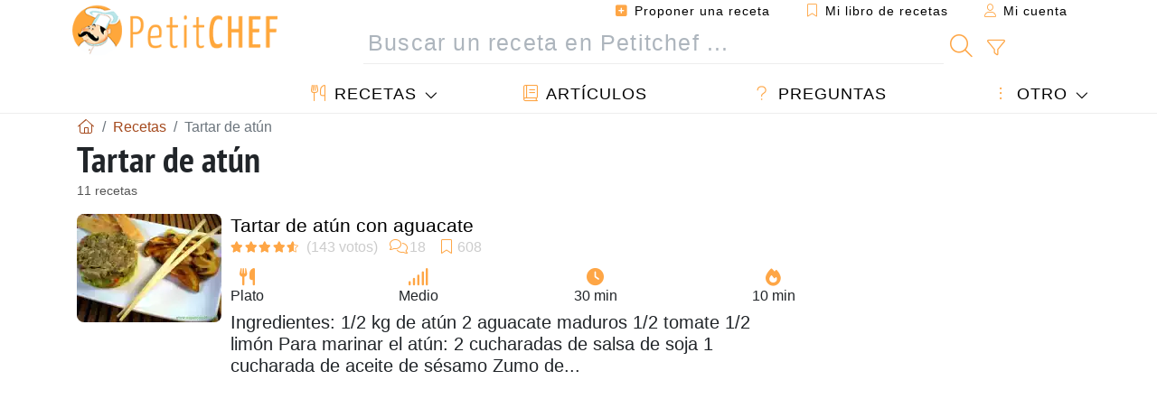

--- FILE ---
content_type: text/html; charset=UTF-8
request_url: https://www.petitchef.es/recetas/tartar-de-atun
body_size: 14866
content:
			
					
		
	
    
	
	<!doctype html><html lang="es"><head><meta charset="utf-8">

<link rel="preconnect" href="//googletagmanager.com">
<link rel="dns-prefetch" href="//googletagmanager.com">
<link rel="preconnect" href="//securepubads.g.doubleclick.net">
<link rel="dns-prefetch" href="//securepubads.g.doubleclick.net">
<link rel="preconnect" href="//imasdk.googleapis.com">
<link rel="dns-prefetch" href="//imasdk.googleapis.com">



<meta name="viewport" content="width=device-width, initial-scale=1">


<title>Tartar de atún - 11 recetas - Petitchef</title>
<meta name="description" content="Tartar de atún - las mejores recetas evaluadas y comentadas por los internautas. Tartar de atún Petitchef.">
<meta property="og:title" content="Tartar de atún - 11 recetas - Petitchef">
<meta property="og:description" content="Tartar de atún - las mejores recetas evaluadas y comentadas por los internautas. Tartar de atún Petitchef."><meta property="og:type" content="website">
<meta property="og:url" content="https://www.petitchef.es/recetas/tartar-de-atun">
<meta property="og:image" content="https://www.petitchef.es/imgupl/feed-data/lg-1513533.jpg"><meta property="og:locale" content="es_ES">

<meta property="fb:app_id" content="853643267016896">
<meta name="robots" content="index,follow, max-snippet:-1, max-image-preview:large, max-video-preview:-1">
<meta name="language" content="es">

<meta name="copyright" content="Copyright (c) Petitchef 2004-2026, All Rights Reserved">
<meta name="category" content="recetas">
<meta name="owner" content="MadeInWork">

<link rel="canonical" href="https://www.petitchef.es/recetas/tartar-de-atun">

<link rel="alternate" type="application/rss+xml" title="Petitchef: Las últimas recetas and  Latest articles" href="/upload_data/rss/es/global.rss"><link rel="manifest" href="/upload_data/manifest/manifest-es.json">

<meta name="msapplication-tap-highlight" content="no">	

<meta name="application-name" content="Petitchef">


<link rel="shortcut icon" type="image/x-icon" href="/favicon.ico">

<link rel="apple-touch-icon" sizes="180x180" href="/assets/images/shortcut-icon/apple-icon-180x180.png">
	
<meta name="msapplication-TileImage" content="/assets/images/shortcut-icon/ms-icon-144x144.png">
<meta name="msapplication-TileColor" content="#FFA73B">
	
<meta name="theme-color" content="#FFA73B">
	<meta name="dailymotion-domain-verification" content="dm6dildaws2je1pg4">

	<meta name="p:domain_verify" content="e3ba6ea8c626aedabbb3342da78a64bf">



<link rel="preload" as="style" href="https://fonts.googleapis.com/css2?family=PT+Sans+Narrow:wght@400;700&display=swap">
<style type="text/css">@font-face {font-family:PT Sans Narrow;font-style:normal;font-weight:400;src:url(/cf-fonts/s/pt-sans-narrow/5.0.19/cyrillic/400/normal.woff2);unicode-range:U+0301,U+0400-045F,U+0490-0491,U+04B0-04B1,U+2116;font-display:swap;}@font-face {font-family:PT Sans Narrow;font-style:normal;font-weight:400;src:url(/cf-fonts/s/pt-sans-narrow/5.0.19/latin/400/normal.woff2);unicode-range:U+0000-00FF,U+0131,U+0152-0153,U+02BB-02BC,U+02C6,U+02DA,U+02DC,U+0304,U+0308,U+0329,U+2000-206F,U+2074,U+20AC,U+2122,U+2191,U+2193,U+2212,U+2215,U+FEFF,U+FFFD;font-display:swap;}@font-face {font-family:PT Sans Narrow;font-style:normal;font-weight:400;src:url(/cf-fonts/s/pt-sans-narrow/5.0.19/latin-ext/400/normal.woff2);unicode-range:U+0100-02AF,U+0304,U+0308,U+0329,U+1E00-1E9F,U+1EF2-1EFF,U+2020,U+20A0-20AB,U+20AD-20CF,U+2113,U+2C60-2C7F,U+A720-A7FF;font-display:swap;}@font-face {font-family:PT Sans Narrow;font-style:normal;font-weight:400;src:url(/cf-fonts/s/pt-sans-narrow/5.0.19/cyrillic-ext/400/normal.woff2);unicode-range:U+0460-052F,U+1C80-1C88,U+20B4,U+2DE0-2DFF,U+A640-A69F,U+FE2E-FE2F;font-display:swap;}@font-face {font-family:PT Sans Narrow;font-style:normal;font-weight:700;src:url(/cf-fonts/s/pt-sans-narrow/5.0.19/latin/700/normal.woff2);unicode-range:U+0000-00FF,U+0131,U+0152-0153,U+02BB-02BC,U+02C6,U+02DA,U+02DC,U+0304,U+0308,U+0329,U+2000-206F,U+2074,U+20AC,U+2122,U+2191,U+2193,U+2212,U+2215,U+FEFF,U+FFFD;font-display:swap;}@font-face {font-family:PT Sans Narrow;font-style:normal;font-weight:700;src:url(/cf-fonts/s/pt-sans-narrow/5.0.19/cyrillic/700/normal.woff2);unicode-range:U+0301,U+0400-045F,U+0490-0491,U+04B0-04B1,U+2116;font-display:swap;}@font-face {font-family:PT Sans Narrow;font-style:normal;font-weight:700;src:url(/cf-fonts/s/pt-sans-narrow/5.0.19/cyrillic-ext/700/normal.woff2);unicode-range:U+0460-052F,U+1C80-1C88,U+20B4,U+2DE0-2DFF,U+A640-A69F,U+FE2E-FE2F;font-display:swap;}@font-face {font-family:PT Sans Narrow;font-style:normal;font-weight:700;src:url(/cf-fonts/s/pt-sans-narrow/5.0.19/latin-ext/700/normal.woff2);unicode-range:U+0100-02AF,U+0304,U+0308,U+0329,U+1E00-1E9F,U+1EF2-1EFF,U+2020,U+20A0-20AB,U+20AD-20CF,U+2113,U+2C60-2C7F,U+A720-A7FF;font-display:swap;}</style>




<link rel="preload" as="style" href="/assets/dist/css/mobile2/recipe-list.1768574323.css"><link rel="stylesheet" href="/assets/dist/css/mobile2/recipe-list.1768574323.css"><link rel="stylesheet" media="screen and (min-width:902px)" href="/assets/dist/css/mobile2/css-lg-device-sb.1768574323.css">									<script type="3d4f52c2a3797c5aae5f3d5a-text/javascript">function load_ga() {const script = document.createElement('script');script.src = 'https://www.googletagmanager.com/gtag/js?id=G-H3MYJN3HQS';script.async = true;script.type = 'text/javascript';document.body.appendChild(script);window.dataLayer = window.dataLayer || [];function gtag(){ dataLayer.push(arguments); }gtag('js', new Date());gtag('config', 'G-H3MYJN3HQS');}</script>
<script type="application/ld+json">
{ 
	"@context": "https://schema.org", 
	"@graph": [ 
		{ 
			"@type": "Organization", 
			"@id": "https://www.petitchef.es/#organization", 
			"name": "Petitchef", 
			"url": "https://www.petitchef.es/", 
			"logo": { 
				"@type": "ImageObject", 
				"inLanguage": "es", 
				"@id": "https://www.petitchef.es/#/schema/logo/image/", 
				"url": "https://www.petitchef.es/assets/images/logo.png", 
				"contentUrl": "https://www.petitchef.es/assets/images/logo.png", 
				"width": 256, 
				"height": 256, 
				"caption": "Petitchef" 
			}, 
			"image": { 
				"@id": "https://www.petitchef.es/#/schema/logo/image/" 
			}, 
			"brand": "Petitchef", 
			"publishingPrinciples": "https://www.petitchef.es/privacy", 
			"sameAs": [ 
				"https://www.facebook.com/pages/Petitchefes/131494790200601",  
				"https://twitter.com/petitchefes",  
				"https://www.youtube.com/channel/UCwFb9Ta7Fr6MpyP3LU8DsVQ",  
				"https://www.pinterest.fr/petitchefes/",  
				"https://www.instagram.com/petitchef_espana/" 
			], 
			"address": { 
				"@type": "PostalAddress", 
				"streetAddress": "18 chemin Bel Air", 
				"addressLocality": "Bègles", 
				"addressRegion": "FR", 
				"postalCode": "33130", 
				"addressCountry": "FR" 
			} 
		}, 
		{ 
			"@type": "WebSite", 
			"@id": "https://www.petitchef.es/#website", 
			"url": "https://www.petitchef.es/", 
			"name": "Petitchef", 
			"description": "Petitchef te ofrece recetas nuevas cada d\u00eda. Recetas para todos los gustos. Explicadas paso a paso, con fotos y v\u00eddeo. Un men\u00fa propuesto para cada d\u00eda.", 
			"publisher": { 
				"@id": "https://www.petitchef.es/#organization" 
			}, 
			"potentialAction": [ 
				{ 
					"@type": "SearchAction", 
					"target": { 
						"@type": "EntryPoint", 
						"urlTemplate": "https://www.petitchef.es/?obj=feed&action=list&q={q}" 
					}, 
					"query-input": { 
						"@type": "PropertyValueSpecification", 
						"valueRequired": true, 
						"valueName": "q" 
					} 
				} 
			], 
			"inLanguage": "es" 
		}, 
		{ 
			"@type": "WebPage", 
			"url": "https://www.petitchef.es/recetas/tartar-de-atun", 
			"name": "Tartar de at\u00fan - 11 recetas - Petitchef", 
			"mainEntity": { 
				"@id": "https://www.petitchef.es/recetas/tartar-de-atun#itemlist" 
			}, 
			"headline": "Tartar de at\u00fan - 11 recetas - Petitchef", 
			"description": "Tartar de at\u00fan - las mejores recetas evaluadas y comentadas por los internautas. Tartar de at\u00fan Petitchef.", 
			"publisher": { 
				"@id": "https://www.petitchef.es/#organization" 
			}, 
			"inLanguage": "es", 
			"isPartOf": { 
				"@id": "https://www.petitchef.es/#website" 
			}, 
			"about": { 
				"@id": "https://www.petitchef.es/#organization" 
			}, 
			"primaryImageOfPage": { 
				"@id": "https://www.petitchef.es/#primaryimage" 
			}, 
			"image": { 
				"@id": "https://www.petitchef.es/#primaryimage" 
			}, 
			"breadcrumb": { 
				"@id": "https://www.petitchef.es/recetas/tartar-de-atun#breadcrumb" 
			} 
		}, 
		{ 
			"@type": "ImageObject", 
			"inLanguage": "es", 
			"@id": "https://www.petitchef.es/#primaryimage", 
			"url": "https://www.petitchef.es/imgupl/feed-data/lg-1513533.jpg", 
			"contentUrl": "https://www.petitchef.es/imgupl/feed-data/lg-1513533.jpg", 
			"caption": "Tartar de at\u00fan - 11 recetas - Petitchef" 
		},  
		{ 
			"@type": "BreadcrumbList", 
			"@id": "https://www.petitchef.es/recetas/tartar-de-atun#breadcrumb", 
			"itemListElement": [
				{ 
					"@type": "ListItem",
					"position": 1,
					"name": "Inicio - Petitchef",
					"item": "https://www.petitchef.es/"
				},
				{ 
					"@type": "ListItem",
					"position": 2,
					"name": "Recetas",
					"item": "https://www.petitchef.es/recetas"
				},
				{ 
					"@type": "ListItem",
					"position": 3,
					"name": "Tartar de at\u00fan"
				}
			]
		}
	] 
} 
</script>
<script type="application/ld+json">{
	"@context": "https://schema.org", 
	"@type": ["ItemList","CollectionPage"], 
	"@id": "https://www.petitchef.es/recetas/tartar-de-atun#itemlist", 
	"url": "https://www.petitchef.es/recetas/tartar-de-atun", 
	"name": "Tartar de at\u00fan - 11 recetas - Petitchef", 
	"description": "Tartar de at\u00fan - las mejores recetas evaluadas y comentadas por los internautas. Tartar de at\u00fan Petitchef.", 
	"itemListElement": [ 
		{ 
			"@type": "ListItem", 
			"position": 1, 
			"item": { 
				"@type": "Recipe", 
				"@id": "https://www.petitchef.es/recetas/plato/tartar-de-atun-con-aguacate-fid-1513533#recipe", 
				"url": "https://www.petitchef.es/recetas/plato/tartar-de-atun-con-aguacate-fid-1513533", 
				"name": "Tartar de at\u00fan con aguacate", 
				"image": "https://www.petitchef.es/imgupl/feed-data/1513533.webp", 
				"aggregateRating": { 
					"@type": "AggregateRating", 
					"ratingValue": "4.3", 
					"bestRating": "5", 
					"ratingCount": "143", 
					"reviewCount": "18"
				}
			}
		}, 
		{ 
			"@type": "ListItem", 
			"position": 2, 
			"item": { 
				"@type": "Recipe", 
				"@id": "https://www.petitchef.es/recetas/entrante/tartar-de-atun-fid-1292993#recipe", 
				"url": "https://www.petitchef.es/recetas/entrante/tartar-de-atun-fid-1292993", 
				"name": "Tartar de at\u00fan", 
				"image": "https://www.petitchef.es/imgupl/feed-data/1292993.webp", 
				"aggregateRating": { 
					"@type": "AggregateRating", 
					"ratingValue": "4.3", 
					"bestRating": "5", 
					"ratingCount": "88", 
					"reviewCount": "14"
				}
			}
		}, 
		{ 
			"@type": "ListItem", 
			"position": 3, 
			"item": { 
				"@type": "Recipe", 
				"@id": "https://www.petitchef.es/recetas/entrante/tartar-de-solomillo-de-atun-y-sesamo-fid-1521673#recipe", 
				"url": "https://www.petitchef.es/recetas/entrante/tartar-de-solomillo-de-atun-y-sesamo-fid-1521673", 
				"name": "Tartar de solomillo de at\u00fan y s\u00e9samo.", 
				"image": "https://www.petitchef.es/imgupl/feed-data/1521673.webp", 
				"aggregateRating": { 
					"@type": "AggregateRating", 
					"ratingValue": "4.2", 
					"bestRating": "5", 
					"ratingCount": "62", 
					"reviewCount": "9"
				}
			}
		}, 
		{ 
			"@type": "ListItem", 
			"position": 4, 
			"item": { 
				"@type": "Recipe", 
				"@id": "https://www.petitchef.es/recetas/entrante/tartar-de-atun-a-la-eric-ripert-fid-855372#recipe", 
				"url": "https://www.petitchef.es/recetas/entrante/tartar-de-atun-a-la-eric-ripert-fid-855372", 
				"name": "Tartar de at\u00fan a la eric ripert", 
				"image": "https://www.petitchef.es/imgupl/feed-data/855372.webp", 
				"aggregateRating": { 
					"@type": "AggregateRating", 
					"ratingValue": "4.5", 
					"bestRating": "5", 
					"ratingCount": "46", 
					"reviewCount": "5"
				}
			}
		}, 
		{ 
			"@type": "ListItem", 
			"position": 5, 
			"item": { 
				"@type": "Recipe", 
				"@id": "https://www.petitchef.es/recetas/entrante/tartar-de-atun-fid-1339812#recipe", 
				"url": "https://www.petitchef.es/recetas/entrante/tartar-de-atun-fid-1339812", 
				"name": "Tartar de at\u00fan", 
				"image": "https://www.petitchef.es/imgupl/feed-data/1339812.webp", 
				"aggregateRating": { 
					"@type": "AggregateRating", 
					"ratingValue": "4.1", 
					"bestRating": "5", 
					"ratingCount": "15", 
					"reviewCount": "1"
				}
			}
		}, 
		{ 
			"@type": "ListItem", 
			"position": 6, 
			"item": { 
				"@type": "Recipe", 
				"@id": "https://www.petitchef.es/recetas/plato/tartar-de-atun-asiatico-fid-352259#recipe", 
				"url": "https://www.petitchef.es/recetas/plato/tartar-de-atun-asiatico-fid-352259", 
				"name": "Tartar de at\u00fan asi\u00e1tico", 
				"image": "https://www.petitchef.es/imgupl/feed-data/352259.webp", 
				"aggregateRating": { 
					"@type": "AggregateRating", 
					"ratingValue": "4.3", 
					"bestRating": "5", 
					"ratingCount": "7"
				}
			}
		}, 
		{ 
			"@type": "ListItem", 
			"position": 7, 
			"item": { 
				"@type": "Recipe", 
				"@id": "https://www.petitchef.es/recetas/plato/tartar-de-atun-y-yogur-de-aguacate-fid-1016005#recipe", 
				"url": "https://www.petitchef.es/recetas/plato/tartar-de-atun-y-yogur-de-aguacate-fid-1016005", 
				"name": "Tartar de atun y yogur de aguacate", 
				"image": "https://www.petitchef.es/imgupl/feed-data/1016005.webp", 
				"aggregateRating": { 
					"@type": "AggregateRating", 
					"ratingValue": "4.3", 
					"bestRating": "5", 
					"ratingCount": "4", 
					"reviewCount": "1"
				}
			}
		}, 
		{ 
			"@type": "ListItem", 
			"position": 8, 
			"item": { 
				"@type": "Recipe", 
				"@id": "https://www.petitchef.es/recetas/plato/tataki-tartar-y-sashimi-de-atun-rojo-fid-1565230#recipe", 
				"url": "https://www.petitchef.es/recetas/plato/tataki-tartar-y-sashimi-de-atun-rojo-fid-1565230", 
				"name": "Tataki, tartar y sashimi de at\u00fan rojo", 
				"image": "https://www.petitchef.es/imgupl/feed-data/1565230.webp", 
				"aggregateRating": { 
					"@type": "AggregateRating", 
					"ratingValue": "5", 
					"bestRating": "5", 
					"ratingCount": "1"
				}
			}
		}, 
		{ 
			"@type": "ListItem", 
			"position": 9, 
			"item": { 
				"@type": "Recipe", 
				"@id": "https://www.petitchef.es/recetas/entrante/tartar-de-tomates-a-la-espuma-de-atun-fid-1020650#recipe", 
				"url": "https://www.petitchef.es/recetas/entrante/tartar-de-tomates-a-la-espuma-de-atun-fid-1020650", 
				"name": "Tartar de tomates a la espuma de atun", 
				"image": "https://www.petitchef.es/imgupl/feed-data/1020650.webp", 
				"aggregateRating": { 
					"@type": "AggregateRating", 
					"ratingValue": "3.8", 
					"bestRating": "5", 
					"ratingCount": "4", 
					"reviewCount": "1"
				}
			}
		}, 
		{ 
			"@type": "ListItem", 
			"position": 10, 
			"item": { 
				"@type": "Recipe", 
				"@id": "https://www.petitchef.es/recetas/plato/tartar-de-atun-rojo-con-reduccion-de-arandanos-fid-1189726#recipe", 
				"url": "https://www.petitchef.es/recetas/plato/tartar-de-atun-rojo-con-reduccion-de-arandanos-fid-1189726", 
				"name": "Tartar de at\u00fan rojo con reducci\u00f3n de ar\u00e1ndanos", 
				"image": "https://www.petitchef.es/imgupl/feed-data/1189726.webp", 
				"aggregateRating": { 
					"@type": "AggregateRating", 
					"ratingValue": "4", 
					"bestRating": "5", 
					"ratingCount": "3"
				}
			}
		}, 
		{ 
			"@type": "ListItem", 
			"position": 11, 
			"item": { 
				"@type": "Recipe", 
				"@id": "https://www.petitchef.es/recetas/entrante/tartar-de-atun-picante-fid-1509753#recipe", 
				"url": "https://www.petitchef.es/recetas/entrante/tartar-de-atun-picante-fid-1509753", 
				"name": "Tartar de at\u00fan picante", 
				"image": "https://www.petitchef.es/imgupl/feed-data/1509753.webp", 
				"aggregateRating": { 
					"@type": "AggregateRating", 
					"ratingValue": "3", 
					"bestRating": "5", 
					"ratingCount": "3"
				}
			}
		}
	]
}</script>
				</head>    	<body>
	    
        					

	

<header id="header-menu" class="fixed-top">
	
	<nav class="container navbar navbar-expand-lg">
	            
				
		<a class="navbar-brand" href="/">			
							<img loading="lazy" src="/assets/images/mobile2/logo-petitchef.png" width="136" height="36" alt="Petitchef">
					</a>
		
		<button class="navbar-toggler link-dynamic" data-obj="fav" data-action="fav_recipe_list" aria-expanded="false" title="Mi libro de recetas">
			<i class="fal fa-bookmark" aria-hidden="true"></i>
		</button>
		
					<button class="navbar-toggler link-dynamic" type="button" aria-expanded="false" aria-label="Mi cuenta" title="Mi cuenta">
				<i class="fal fa-user" aria-hidden="true"></i>
			</button>
				
		<button class="navbar-toggler nbt-btn-search" type="button" data-toggle="collapse" data-target="#navbar-search" aria-controls="navbar-search" aria-expanded="false" aria-label="Toggle Search">
			<i class="fal fa-magnifying-glass fa-fw" aria-hidden="true"></i>
		</button>
				
		<button class="navbar-toggler collapsed" type="button" data-toggle="collapse" data-target="#navbar-menu" aria-controls="navbar-menu" aria-expanded="false" aria-label="Toggle navigation">				
			<span class="icon-bar top-bar"></span>
			<span class="icon-bar middle-bar"></span>
			<span class="icon-bar bottom-bar"></span>
		</button>
				
				
				
				<div class="wrapper-navbar-nav">
			<div class="">
					<div class="collapse navbar-collapse" id="navbar-member">
		<ul class="navbar-nav ml-auto">
							<li class="site-mode-recipe-switch">
										</li>
														<li class="nav-item dropdown disabled">
					<a class="nav-link link-dynamic" data-obj="myaccount_recipe" data-action="form" href="#" ><i class="fas fa-square-plus" aria-hidden="true"></i> Proponer una receta</a>
				</li>
				
								<li class="nav-item dropdown disabled">
					<a class="nav-link link-dynamic" data-obj="fav" data-action="fav_recipe_list" href="#"><i class="fal fa-bookmark"></i> Mi libro de recetas <span class="count-fav-recipe d-none">0</span></a>
				</li>
						
										<li class="nav-item dropdown disabled">
					<a class="nav-link link-dynamic" href="#"><i class="fal fa-user"></i> Mi cuenta</a>
				</li>
									</ul>
	</div>													<div class="collapse navbar-collapse" id="navbar-search">		
		<form action="/index.php" role="search">
						<input type="hidden" name="obj" value="feed">
			<input type="hidden" name="action" value="list">
			<input type="hidden" name="tracker" value="mobile-navbar">
						
			<div class="input-group input-group-lg nbs-main-btns">
				<input type="text" name="q" value="" class="form-control" placeholder="Buscar un receta en Petitchef ..." aria-label="Buscar un receta en Petitchef ..." aria-describedby="nbs-btn-submit">				
				<div class="input-group-append">
					<button class="btn btn-submit" type="submit" id="nbs-btn-submit" aria-label="Buscar un receta en Petitchef"><i class="fal fa-magnifying-glass fa-fw" aria-hidden="true"></i></button>
				</div>
									<div class="input-group-append">
						<a class="btn btn-advsearch link-dynamic" data-obj="feed" data-action="advanced_search" href="#" title="Búsqueda avanzada"><i class="fal fa-filter fa-fw" aria-hidden="true"></i></a>
					</div>
							</div>
			
						
		</form>
	</div>					
							</div>
								<div class="collapse navbar-collapse" id="navbar-menu">
		<ul class="navbar-nav">
						<li class="nav-item dropdown mega-dropdown-menu">
								<a class="nav-link dropdown-toggle" href="/recetas" id="dropdown-recipes" data-toggle="dropdown" aria-haspopup="true" aria-expanded="false"><i class="fal fa-utensils fa-fw" aria-hidden="true"></i> Recetas</a>				
				<div class="dropdown-menu" aria-labelledby="dropdown-recipes">
					
					<div class="row mx-0">
						<div class="col-12 col-lg border border-left-0 border-top-0 border-bottom-0">
							<ul class="mega-menu-item">
								<li class="ddm-header"><i class="fal fa-fork fa-fw" aria-hidden="true"></i> <a href="/recetas">Recetas</a></li>
								<li><i class="fal fa-plus fa-fw" aria-hidden="true"></i> <a class="link-dynamic" data-obj="myaccount_recipe" data-action="form" href="#">Proponer una receta</a></li>
                                <li><div class="dropdown-divider"></div></li>
                                <li class="i-angle"><a href="/las-ultimas-recetas">Las últimas recetas</a></li>
								<li class="i-angle"><a href="/los-mas-valorados">Los más valorados</a></li>
								<li class="i-angle"><a href="/los-mas-buscados">Los más buscados</a></li>
								<li><div class="dropdown-divider"></div></li>
								<li><i class="fal fa-refrigerator fa-fw" aria-hidden="true"></i> <a href="/recetas-de-frigorifico">Recetas de frigorífico</a></li>
																	<li><i class="fal fa-video fa-fw" aria-hidden="true"></i> <a href="/recetas-de-video">Recetas de vídeo</a></li>
																<li><i class="fal fa-star fa-fw" aria-hidden="true"></i> <a href="/calificar-recetas">Puntúe esta receta</a></li>
								<li><i class="fal fa-face-smile fa-fw" aria-hidden="true"></i> <a href="/mmm-puag">Mmm!... o Puag!</a></li>
								<li><div class="dropdown-divider"></div></li>
							</ul>
						</div>
						<div class="col-12 col-lg border border-left-0 border-top-0 border-bottom-0">							
							<ul class="mega-menu-item">
								<li class="ddm-header"><i class="fal fa-spoon fa-fw" aria-hidden="true"></i> Recetas por tipo</li>
																	<li><i class="fal fa-pretzel fa-fw"></i> <a href="/recetas/aperitivo">Aperitivo</a></li>
																	<li><i class="fal fa-salad fa-fw"></i> <a href="/recetas/entrante">Entrante</a></li>
																	<li><i class="fal fa-turkey fa-fw"></i> <a href="/recetas/plato">Plato</a></li>
																	<li><i class="fal fa-cake-slice fa-fw"></i> <a href="/recetas/postre">Postre</a></li>
																	<li><i class="fal fa-popcorn fa-fw"></i> <a href="/recetas/merienda">Merienda</a></li>
																	<li><i class="fal fa-wine-bottle fa-fw"></i> <a href="/recetas/bebida">Bebida</a></li>
																	<li><i class="fal fa-french-fries fa-fw"></i> <a href="/recetas/acompanamiento">Acompañamiento</a></li>
																	<li><i class="fal fa-plate-utensils fa-fw"></i> <a href="/recetas/otro">Otro</a></li>
																<li><div class="dropdown-divider"></div></li>
								<li><i class="fal fa-sun fa-fw" aria-hidden="true"></i> <a href="/recetas/recetas-de-temporada">Recetas de temporada</a></li>								
							</ul>
						</div>
						<div class="col-12 col-lg border border-left-0 border-top-0 border-bottom-0">
							<ul class="mega-menu-item">
								<li class="ddm-header"><i class="fal fa-plate-utensils fa-fw" aria-hidden="true"></i> Menús</li>
								<li class="i-angle"><a href="/menu-del-dia">Menú del día</a></li>
								<li class="i-angle"><a href="/menus-antiguos">Menús archivados</a></li>
														
							</ul>
							<div class="dropdown-divider"></div>
															<div class="font-weight-bold mb-3"><i class="fal fa-utensils fa-fw" aria-hidden="true"></i> <a href="/silo">Colecciones de recetas</a></div>                                
													</div>						
					</div>
					
									</div>
			</li>
						<li class="nav-item dropdown">
				<a class="nav-link" href="/articulos"><i class="fal fa-book fa-fw" aria-hidden="true"></i> Artículos</a>
			</li>
									<li class="nav-item dropdown">
				<a class="nav-link" href="/qa"><i class="fal fa-question fa-fw" aria-hidden="true"></i> Preguntas</a>
			</li>
									<li class="nav-item dropdown">
								<a class="nav-link dropdown-toggle" href="#" id="dropdown-others" data-toggle="dropdown" aria-haspopup="true" aria-expanded="false"><i class="fal fa-ellipsis-vertical fa-fw" aria-hidden="true"></i> Otro</a>
				<div class="dropdown-menu" aria-labelledby="dropdown-others">
																					<a class="dropdown-item" href="/poll/en-enero-que-priorizas-mas-al-cocinar-en-casa-pid-956"><i class="fal fa-chart-area fa-fw" aria-hidden="true"></i> Pregunta del momento</a>									
					                    															 
										<a class="dropdown-item" href="/nutrition-calc"><i class="fal fa-calculator fa-fw" aria-hidden="true"></i> Calculadora nutricional</a>
					<a class="dropdown-item" href="/convertidor-de-unidades-de-coccion"><i class="fal fa-scale-balanced fa-fw" aria-hidden="true"></i> Convertidor de unidades de cocción</a>					
					<a class="dropdown-item" href="/contact"><i class="fal fa-envelope fa-fw" aria-hidden="true"></i> Contáctenos</a>
				</div>
			</li>
		</ul>		
	</div>					</div>
		
			</nav>
		</header>		        
							
		
		<div id="page" class="container">
										<nav class="breadcrumb-scroll" aria-label="breadcrumb"><ol itemscope itemtype="https://schema.org/BreadcrumbList" class="breadcrumb flex-row"><li itemprop="itemListElement" itemscope itemtype="https://schema.org/ListItem" class="breadcrumb-item"><a itemprop="item" itemtype="https://schema.org/Thing" href="https://www.petitchef.es/" title="Inicio - Petitchef"><span itemprop="name" class="fal fa-house fa-fw" aria-hidden="true"><i hidden>Inicio - Petitchef</i></span></a><meta itemprop="position" content="1"></li><li itemprop="itemListElement" itemscope itemtype="https://schema.org/ListItem" class="breadcrumb-item"><a itemprop="item" itemtype="https://schema.org/Thing" href="https://www.petitchef.es/recetas"><span itemprop="name">Recetas</span></a><meta itemprop="position" content="2"></li><li class="breadcrumb-item active" aria-current="page"><span>Tartar de atún</span></li></ol></nav>			            
                                                            
							<main id="page-main">
					
								
									
						
			
		
			        
			<h1 class="title animated fadeInDown">
							Tartar de atún				
					</h1>
		<div class="under-title">11 recetas</div>		
		
				
				
		
				           
			            
						
					
							
									        <section class="line-list ll-recipes" aria-label="Tartar de atún">
                    <article class="item"><img class="i-photo" fetchpriority="high" src="/imgupl/feed-data/1513533.webp" alt="Receta Tartar de atún con aguacate" srcset="/imgupl/feed-data/1513533.webp 160w, /imgupl/feed-data/md-1513533.webp 680w" sizes="(min-width: 576px) 160px, 100%"><div class="i-data"><h2 class="i-title"><a class="stretched-link" href="https://www.petitchef.es/recetas/plato/tartar-de-atun-con-aguacate-fid-1513533">Tartar de atún con aguacate</a></h2><span class="i-stats"><span data-content=" (143 votos)" title="4/143 votos"><i class="note-fa n45" aria-hidden="true"></i></span><span data-content="18" title="18 comentarios"><i class="fal fa-comments fa-fw" aria-hidden="true"></i></span><span data-content="608" title="608 favoritos"><i class="fal fa-bookmark fa-fw" aria-hidden="true"></i></span></span><div class="i-prop"><span title="Tipo de receta: Plato"><i class="fas fa-utensils fa-fw" aria-hidden="true"></i> Plato</span><span title="Dificultad: Medio"><i class="fas fa-signal fa-fw" aria-hidden="true"></i> Medio</span><span title="Preparación: 30 min"><i class="fas fa-clock fa-fw" aria-hidden="true"></i> 30 min</span><span title="Cocción: 10 min"><i class="fas fa-fire fa-fw" aria-hidden="true"></i> 10 min</span></div><div class="i-text"><span>Ingredientes</span>: 1/2 kg de atún 2 aguacate maduros 1/2 tomate 1/2 limón Para marinar el atún: 2 cucharadas de salsa de soja 1 cucharada de aceite de sésamo Zumo de...</div></div></article>
            					
                                    <aside class="item-aux" role="complementary" aria-label="Advertisement">
                         			<div id="div-gpt-ad-PC_mobile_336x280_1-0" style="min-width:336px;min-height:300px; display: flex; align-items: center; justify-content: center; text-align:center; "></div>
                    </aside>
                            
            
                                    	
                    <article class="item"><img class="i-photo" loading="lazy" src="/imgupl/feed-data/1292993.webp" alt="Receta Tartar de atún" srcset="/imgupl/feed-data/1292993.webp 160w, /imgupl/feed-data/md-1292993.webp 680w" sizes="(min-width: 576px) 160px, 100%"><div class="i-data"><h2 class="i-title"><a class="stretched-link" href="https://www.petitchef.es/recetas/entrante/tartar-de-atun-fid-1292993">Tartar de atún</a></h2><span class="i-stats"><span data-content=" (88 votos)" title="4/88 votos"><i class="note-fa n45" aria-hidden="true"></i></span><span data-content="14" title="14 comentarios"><i class="fal fa-comments fa-fw" aria-hidden="true"></i></span><span data-content="447" title="447 favoritos"><i class="fal fa-bookmark fa-fw" aria-hidden="true"></i></span></span><div class="i-prop"><span title="Tipo de receta: Entrante"><i class="fas fa-utensils fa-fw" aria-hidden="true"></i> Entrante</span><span title="Dificultad: Fácil"><i class="fas fa-signal fa-fw" aria-hidden="true"></i> Fácil</span><span class="totalTime" title="Listos en: 30 min"><i class="fas fa-clock fa-fw" aria-hidden="true"></i> 30 min</span><span title="Calorías: 394 kcal / 1 porción"><i class="fas fa-scale-balanced fa-fw" aria-hidden="true"></i> 394 kcal</span></div><div class="i-text"><span>Ingredientes</span>:  600 g de rodajas de atún fresco 150 g de tomates 25 g de alcaparras 2 pepinillos en vinagre 30 g de aceitunas negras 1 huevo duro 1 cebolla de...</div></div></article>
            					
                            
            
                                    	
                    <article class="item"><img class="i-photo" loading="lazy" src="/imgupl/feed-data/1521673.webp" alt="Receta Tartar de solomillo de atún y sésamo." srcset="/imgupl/feed-data/1521673.webp 160w, /imgupl/feed-data/md-1521673.webp 680w" sizes="(min-width: 576px) 160px, 100%"><div class="i-data"><h2 class="i-title"><a class="stretched-link" href="https://www.petitchef.es/recetas/entrante/tartar-de-solomillo-de-atun-y-sesamo-fid-1521673">Tartar de solomillo de atún y sésamo.</a></h2><span class="i-stats"><span data-content=" (62 votos)" title="4/62 votos"><i class="note-fa n40" aria-hidden="true"></i></span><span data-content="9" title="9 comentarios"><i class="fal fa-comments fa-fw" aria-hidden="true"></i></span><span data-content="267" title="267 favoritos"><i class="fal fa-bookmark fa-fw" aria-hidden="true"></i></span></span><div class="i-prop"><span title="Tipo de receta: Entrante"><i class="fas fa-utensils fa-fw" aria-hidden="true"></i> Entrante</span><span title="Dificultad: Fácil"><i class="fas fa-signal fa-fw" aria-hidden="true"></i> Fácil</span><span class="totalTime" title="Listos en: 25 min"><i class="fas fa-clock fa-fw" aria-hidden="true"></i> 25 min</span><span title="Calorías: 460 kcal / 1 porción"><i class="fas fa-scale-balanced fa-fw" aria-hidden="true"></i> 460 kcal</span></div><div class="i-text"><span>Ingredientes</span>: 400 gramos de solomillo de atún rojo sin espinas 1/2 cebolla morada 2 cucharadas de salsa de soja 1/2 limón 1 cucharada de aceite de oliva virgen...</div></div></article>
            					
                            
            
                                    	
                    <article class="item"><img class="i-photo" loading="lazy" src="/imgupl/feed-data/855372.webp" alt="Receta Tartar de atún a la eric ripert" srcset="/imgupl/feed-data/855372.webp 160w, /imgupl/feed-data/md-855372.webp 680w" sizes="(min-width: 576px) 160px, 100%"><div class="i-data"><h2 class="i-title"><a class="stretched-link" href="https://www.petitchef.es/recetas/entrante/tartar-de-atun-a-la-eric-ripert-fid-855372">Tartar de atún a la eric ripert</a></h2><span class="i-stats"><span data-content=" (46 votos)" title="4/46 votos"><i class="note-fa n45" aria-hidden="true"></i></span><span data-content="5" title="5 comentarios"><i class="fal fa-comments fa-fw" aria-hidden="true"></i></span><span data-content="20" title="20 favoritos"><i class="fal fa-bookmark fa-fw" aria-hidden="true"></i></span></span><div class="i-prop"><span title="Tipo de receta: Entrante"><i class="fas fa-utensils fa-fw" aria-hidden="true"></i> Entrante</span><span title="Dificultad: Fácil"><i class="fas fa-signal fa-fw" aria-hidden="true"></i> Fácil</span><span title="Preparación: 25 min"><i class="fas fa-clock fa-fw" aria-hidden="true"></i> 25 min</span><span title="Cocción: 20 min"><i class="fas fa-fire fa-fw" aria-hidden="true"></i> 20 min</span></div><div class="i-text"><span>Ingredientes</span>:  Vinagreta 2 cucharaditas de mostaza de Dijon 1 cucharadita de sal marina Pimienta blanca molida al gusto 1/4 taza de vinagre de jerez 1/3 taza de...</div></div></article>
            					
                                    <aside class="item-aux" role="complementary" aria-label="Advertisement">
                         			<div id="div-gpt-ad-PC_mobile_336x280_2-0" style="min-width:336px;min-height:300px; display: flex; align-items: center; justify-content: center; text-align:center; "></div>
                    </aside>
                            
            
                                    	
                    <article class="item"><img class="i-photo" loading="lazy" src="/imgupl/feed-data/1339812.webp" alt="Receta Tartar de atún" srcset="/imgupl/feed-data/1339812.webp 160w, /imgupl/feed-data/md-1339812.webp 680w" sizes="(min-width: 576px) 160px, 100%"><div class="i-data"><h2 class="i-title"><a class="stretched-link" href="https://www.petitchef.es/recetas/entrante/tartar-de-atun-fid-1339812">Tartar de atún</a></h2><span class="i-stats"><span data-content=" (15 votos)" title="4/15 votos"><i class="note-fa n40" aria-hidden="true"></i></span><span data-content="1" title="1 comentario"><i class="fal fa-comments fa-fw" aria-hidden="true"></i></span><span data-content="24" title="24 favoritos"><i class="fal fa-bookmark fa-fw" aria-hidden="true"></i></span></span><div class="i-prop"><span title="Tipo de receta: Entrante"><i class="fas fa-utensils fa-fw" aria-hidden="true"></i> Entrante</span><span title="Dificultad: Fácil"><i class="fas fa-signal fa-fw" aria-hidden="true"></i> Fácil</span><span title="Preparación: 25 min"><i class="fas fa-clock fa-fw" aria-hidden="true"></i> 25 min</span><span title="Cocción: 20 min"><i class="fas fa-fire fa-fw" aria-hidden="true"></i> 20 min</span></div><div class="i-text"><span>Ingredientes</span>:  Una cortada de ventresca de atún un tomate de pera maduro pero firme 1/2 aguacate una cebolleta sal pimienta un poco de mostaza un poco de salsa...</div></div></article>
            					
                            
            
                                                        <aside class="item" aria-label="Article: En el supermercado: Descubre cómo elegir el mejor atún en conserva y evitar sorpresas desagradables">
                    <img class="i-photo" loading="lazy" src="/imgupl/article/sm-5478.jpg" width="160" height="120" alt="En el supermercado: Descubre cómo elegir el mejor atún en conserva y evitar sorpresas desagradables">
                    <div class="i-data">
                        <h2 class="i-title"><a class="stretched-link" href="https://www.petitchef.es/articulos/en-el-supermercado-descubre-como-elegir-el-mejor-atun-en-conserva-y-evitar-sorpresas-desagradables-aid-5478">En el supermercado: Descubre cómo elegir el mejor atún en conserva y evitar sorpresas desagradables</a></h2>
                        <span class="i-stats">
                            <span data-content=" (7 votos)" title="4/7 votos">
                                <i class="note-fa n40" aria-hidden="true"></i>					
                            </span>
                                                    </span>
                                            </div>
                </aside>
                                        	
                    <article class="item"><img class="i-photo" loading="lazy" src="/imgupl/feed-data/352259.webp" alt="Receta Tartar de atún asiático" srcset="/imgupl/feed-data/352259.webp 160w, /imgupl/feed-data/md-352259.webp 680w" sizes="(min-width: 576px) 160px, 100%"><div class="i-data"><h2 class="i-title"><a class="stretched-link" href="https://www.petitchef.es/recetas/plato/tartar-de-atun-asiatico-fid-352259">Tartar de atún asiático</a></h2><span class="i-stats"><span data-content=" (7 votos)" title="4/7 votos"><i class="note-fa n45" aria-hidden="true"></i></span><span data-content="20" title="20 favoritos"><i class="fal fa-bookmark fa-fw" aria-hidden="true"></i></span></span><div class="i-prop"><span title="Tipo de receta: Plato"><i class="fas fa-utensils fa-fw" aria-hidden="true"></i> Plato</span><span title="Dificultad: Fácil"><i class="fas fa-signal fa-fw" aria-hidden="true"></i> Fácil</span><span title="Preparación: 20 min"><i class="fas fa-clock fa-fw" aria-hidden="true"></i> 20 min</span><span title="Cocción: 30 min"><i class="fas fa-fire fa-fw" aria-hidden="true"></i> 30 min</span></div><div class="i-text"><span>Ingredientes</span>:  1 cucharadita de jengibre pelado y finamente picado ¼ taza de aceite de maíz 500 g de atún fresco 1 cucharada mas 2 cucharaditas de cilantro...</div></div></article>
            					
                            
            					
                                                                            <aside class="item-aux" aria-label="Newsletter"><fieldset class="form-nl fnl-bg fnl-rspv fnl-lg item-aux"><div class="fnl-title">Recibir el menú del día</div><div class="fnl-text">Para recibir el <b>menú del día</b> de Petitchef y sus noticias deliciosas, introduzca su dirección email.</div><input type="hidden" name="nl_source" value="site_recipelist"><div class="fnl-step1 fnl-content"><div class="fnls1-group"><input class="form-control nl-email" type="text" name="email" title="Email" placeholder="Email:" aria-label="Menú diario" aria-describedby="fnl-btn-452"><button class="btn btn-main btn-subscribe" type="submit" id="fnl-btn-452" title="Suscribir">Suscribir</button></div></div></fieldset></aside>                                                
                                    	
                    <article class="item"><img class="i-photo" loading="lazy" src="/imgupl/feed-data/1016005.webp" alt="Receta Tartar de atun y yogur de aguacate" srcset="/imgupl/feed-data/1016005.webp 160w, /imgupl/feed-data/md-1016005.webp 680w" sizes="(min-width: 576px) 160px, 100%"><div class="i-data"><h2 class="i-title"><a class="stretched-link" href="https://www.petitchef.es/recetas/plato/tartar-de-atun-y-yogur-de-aguacate-fid-1016005">Tartar de atun y yogur de aguacate</a></h2><span class="i-stats"><span data-content=" (4 votos)" title="4/4 votos"><i class="note-fa n45" aria-hidden="true"></i></span><span data-content="1" title="1 comentario"><i class="fal fa-comments fa-fw" aria-hidden="true"></i></span><span data-content="21" title="21 favoritos"><i class="fal fa-bookmark fa-fw" aria-hidden="true"></i></span></span><div class="i-prop"><span title="Tipo de receta: Plato"><i class="fas fa-utensils fa-fw" aria-hidden="true"></i> Plato</span><span title="Dificultad: Fácil"><i class="fas fa-signal fa-fw" aria-hidden="true"></i> Fácil</span><span class="totalTime" title="Listos en: 30 min"><i class="fas fa-clock fa-fw" aria-hidden="true"></i> 30 min</span><span title="Calorías: 778 kcal / 1 porción"><i class="fas fa-scale-balanced fa-fw" aria-hidden="true"></i> 778 kcal</span></div><div class="i-text"><span>Ingredientes</span>: Para el tartar de atún: 1 lomo de Atún fresco 1/2 cebolleta 2 pepinillos Brotes de soja frescos Limón Aceite Sal Pimienta Para la salsa de yogur de...</div></div></article>
            					
                            
            
                                    	
                    <article class="item"><img class="i-photo" loading="lazy" src="/imgupl/feed-data/1565230.webp" alt="Receta Tataki, tartar y sashimi de atún rojo" srcset="/imgupl/feed-data/1565230.webp 160w, /imgupl/feed-data/md-1565230.webp 680w" sizes="(min-width: 576px) 160px, 100%"><div class="i-data"><h2 class="i-title"><a class="stretched-link" href="https://www.petitchef.es/recetas/plato/tataki-tartar-y-sashimi-de-atun-rojo-fid-1565230">Tataki, tartar y sashimi de atún rojo</a></h2><span class="i-stats"><span data-content=" (1 voto)" title="5/1 voto"><i class="note-fa n50" aria-hidden="true"></i></span><span data-content="28" title="28 favoritos"><i class="fal fa-bookmark fa-fw" aria-hidden="true"></i></span></span><div class="i-prop"><span title="Tipo de receta: Plato"><i class="fas fa-utensils fa-fw" aria-hidden="true"></i> Plato</span><span title="Dificultad: Fácil"><i class="fas fa-signal fa-fw" aria-hidden="true"></i> Fácil</span><span title="Preparación: 30 min"><i class="fas fa-clock fa-fw" aria-hidden="true"></i> 30 min</span><span title="Cocción: 1 hora"><i class="fas fa-fire fa-fw" aria-hidden="true"></i> 1 hora</span></div><div class="i-text"><span>Ingredientes</span>: Ingredientes para el tataki de atún rojo: • Atún rojo, cortado en forma de rectángulo. • Soja. • Jengibre fresco, picado. • Sésamo tostado....</div></div></article>
            					
                                    <aside class="item-aux" role="complementary" aria-label="Advertisement">
                         			<div id="div-gpt-ad-PC_mobile_336x280_3-0" style="min-width:336px;min-height:300px; display: flex; align-items: center; justify-content: center; text-align:center; "></div>
                    </aside>
                            
            
                                    	
                    <article class="item"><img class="i-photo" loading="lazy" src="/imgupl/feed-data/1020650.webp" alt="Receta Tartar de tomates a la espuma de atun" srcset="/imgupl/feed-data/1020650.webp 160w, /imgupl/feed-data/md-1020650.webp 680w" sizes="(min-width: 576px) 160px, 100%"><div class="i-data"><h2 class="i-title"><a class="stretched-link" href="https://www.petitchef.es/recetas/entrante/tartar-de-tomates-a-la-espuma-de-atun-fid-1020650">Tartar de tomates a la espuma de atun</a></h2><span class="i-stats"><span data-content=" (4 votos)" title="4/4 votos"><i class="note-fa n40" aria-hidden="true"></i></span><span data-content="1" title="1 comentario"><i class="fal fa-comments fa-fw" aria-hidden="true"></i></span><span data-content="19" title="19 favoritos"><i class="fal fa-bookmark fa-fw" aria-hidden="true"></i></span></span><div class="i-prop"><span title="Tipo de receta: Entrante"><i class="fas fa-utensils fa-fw" aria-hidden="true"></i> Entrante</span><span title="Dificultad: Fácil"><i class="fas fa-signal fa-fw" aria-hidden="true"></i> Fácil</span><span class="totalTime" title="Listos en: 45 min"><i class="fas fa-clock fa-fw" aria-hidden="true"></i> 45 min</span><span title="Calorías: 277 kcal / 1 porción"><i class="fas fa-scale-balanced fa-fw" aria-hidden="true"></i> 277 kcal</span></div><div class="i-text"><span>Ingredientes</span>:  8 tomates maduras 250 g de atun en aceite 1 limon 100 g de queso cremoso 4 aceitunas negras 1 c.sopera de mostaza a la antigua perejil 2 c.sopera...</div></div></article>
            					
                            
            
                                    	
                    <article class="item"><img class="i-photo" loading="lazy" src="/imgupl/feed-data/1189726.webp" alt="Receta Tartar de atún rojo con reducción de arándanos" srcset="/imgupl/feed-data/1189726.webp 160w, /imgupl/feed-data/md-1189726.webp 680w" sizes="(min-width: 576px) 160px, 100%"><div class="i-data"><h2 class="i-title"><a class="stretched-link" href="https://www.petitchef.es/recetas/plato/tartar-de-atun-rojo-con-reduccion-de-arandanos-fid-1189726">Tartar de atún rojo con reducción de arándanos</a></h2><span class="i-stats"><span data-content=" (3 votos)" title="4/3 votos"><i class="note-fa n40" aria-hidden="true"></i></span><span data-content="7" title="7 favoritos"><i class="fal fa-bookmark fa-fw" aria-hidden="true"></i></span></span><div class="i-prop"><span title="Tipo de receta: Plato"><i class="fas fa-utensils fa-fw" aria-hidden="true"></i> Plato</span><span title="Dificultad: Fácil"><i class="fas fa-signal fa-fw" aria-hidden="true"></i> Fácil</span><span class="totalTime" title="Listos en: 35 min"><i class="fas fa-clock fa-fw" aria-hidden="true"></i> 35 min</span><span title="Calorías: 191 kcal / 1 porción"><i class="fas fa-scale-balanced fa-fw" aria-hidden="true"></i> 191 kcal</span></div><div class="i-text"><span>Ingredientes</span>:  Un trozo de atún rojo Salsa de soja Tabasco Tomate Vinagre de manzana y zumo de arándanos</div></div></article>
            					
                            
            
                                                        <aside class="item" aria-label="Article: Tartar de: carne, pescados y vegetarianos">
                    <img class="i-photo" loading="lazy" src="/imgupl/article/sm-3094.jpg" width="160" height="120" alt="Tartar de: carne, pescados y vegetarianos">
                    <div class="i-data">
                        <h2 class="i-title"><a class="stretched-link" href="https://www.petitchef.es/articulos/tartar-de-carne-pescados-y-vegetarianos-aid-3094">Tartar de: carne, pescados y vegetarianos</a></h2>
                        <span class="i-stats">
                            <span data-content=" (15 votos)" title="4/15 votos">
                                <i class="note-fa n45" aria-hidden="true"></i>					
                            </span>
                                                    </span>
                                            </div>
                </aside>
                                        	
                    <article class="item"><img class="i-photo" loading="lazy" src="/imgupl/feed-data/1509753.webp" alt="Receta Tartar de atún picante" srcset="/imgupl/feed-data/1509753.webp 160w, /imgupl/feed-data/md-1509753.webp 680w" sizes="(min-width: 576px) 160px, 100%"><div class="i-data"><h2 class="i-title"><a class="stretched-link" href="https://www.petitchef.es/recetas/entrante/tartar-de-atun-picante-fid-1509753">Tartar de atún picante</a></h2><span class="i-stats"><span data-content=" (3 votos)" title="3/3 votos"><i class="note-fa n30" aria-hidden="true"></i></span><span data-content="28" title="28 favoritos"><i class="fal fa-bookmark fa-fw" aria-hidden="true"></i></span></span><div class="i-prop"><span title="Tipo de receta: Entrante"><i class="fas fa-utensils fa-fw" aria-hidden="true"></i> Entrante</span><span title="Dificultad: Fácil"><i class="fas fa-signal fa-fw" aria-hidden="true"></i> Fácil</span><span title="Preparación: 2 horas"><i class="fas fa-clock fa-fw" aria-hidden="true"></i> 2 horas</span></div><div class="i-text"><span>Ingredientes</span>: 300 gr de atún 1/2 cebolleta 6 cucharadas de salsa de soja 1 cucharada de wasabi 1 cucharada de mostaza antigua 3 cucharadas de aceite de oliva 1...</div></div></article>
            					
                            
            
                                    	
            </section>
								
						
			<br>
						
															
																				
							 			<div id="div-gpt-ad-PC_mobile_336x280_4-0" style="min-width:336px;min-height:300px; display: flex; align-items: center; justify-content: center; text-align:center; "></div>
						
							</main>
				<aside id="page-right">
	
			<div class="" data-scroll-size="1000">
			 			<div id="div-gpt-ad-PC_300x600_2018-0" style="min-width:300px;min-height:600px; display: flex; align-items: center; justify-content: center; text-align:center; "></div>
		</div>
		
		
		
		
			<section class="box-section">
	<h2 class="bs-header"><i class="fal fa-book fa-fw" aria-hidden="true"></i> Artículos</h2>
	<div class="bs-content sb-articles">
																								<a class="sba-item item-hover" href="https://www.petitchef.es/articulos/gochujang-la-pasta-roja-coreana-que-ya-vive-en-nuestra-alacena-y-7-recetas-para-empezar-a-usarla-aid-24971">
				<span class="sbai-photo img-wrapper iw-center">
					<img loading="lazy" src="/imgupl/article/md-24971.webp?1769009108" width="100%" alt="Cómo usar gochujang: la pasta roja coreana y 7 recetas para estrenarla">
				</span>
				<h3 class="sbai-title">Cómo usar gochujang: la pasta roja coreana y 7 recetas para estrenarla</h3>
			</a>
																	<a class="sba-item item-hover" href="https://www.petitchef.es/articulos/que-se-puede-hacer-con-el-queso-raclette-17-recetas-saladas-y-muy-apetecibles-aid-24689">
				<span class="sbai-photo img-wrapper iw-center">
					<img loading="lazy" src="/imgupl/article/md-24689.webp" width="100%" alt="¿Qué se puede hacer con el queso raclette? 17 recetas saladas y muy apetecibles">
				</span>
				<h3 class="sbai-title">¿Qué se puede hacer con el queso raclette? 17 recetas saladas y muy apetecibles</h3>
			</a>
																								<a class="sba-item item-hover" href="https://www.petitchef.es/articulos/cocina-con-flow-patacones-colombianos-con-hogao-y-guacamole-para-ver-la-serie-del-tiron-aid-24776">
				<span class="sbai-photo img-wrapper iw-center">
					<img loading="lazy" src="/imgupl/article/md-24776.webp?1768924541" width="100%" alt="Cocina con flow: patacones colombianos con hogao y guacamole para ver la serie del tirón">
				</span>
				<h3 class="sbai-title">Cocina con flow: patacones colombianos con hogao y guacamole para ver la serie del tirón</h3>
			</a>
			</div>
</section>				
		<div class="box-sidebar" data-scroll-size="500">
			 			<div id="div-gpt-ad-PC_300x600_middle-0" style="min-width:300px;min-height:600px; display: flex; align-items: center; justify-content: center; text-align:center; "></div>
		</div>
			
				<section class="box-section">
		<h2 class="bs-header"><i class="fal fa-calendar-days fa-fw" aria-hidden="true"></i> Planificador de menús</h2>
		<div class="bs-content text-justify">
			Petitchef te ofrece la posibilidad de planificar tu menú por días o por semanas.
			<div class="text-center mt-2"><a class="btn btn-sm btn-main link-dynamic" data-obj="myaccount_menu_planner" data-action="page" href="#">Planificador de menús <i class="fal fa-calendar-days fa-fw" aria-hidden="true"></i></a></div>
		</div>
	</section>
			
			<section class="box-section">
	<h2 class="bs-header"><i class="fal fa-plate-utensils fa-fw" aria-hidden="true"></i> Menú del día</h2>
	<div class="bs-content">		
		<ul class="sb-listing">
							<li class="sbl-item clearfix">
					<img class="sbli-photo" loading="lazy" src="/imgupl/feed-data/1505742.webp" width="100" height="75" alt="Vichyssoise">
					<div class="sbli-data">
						<strong class="sbli-type">Entrante</strong>
						<a class="sbli-title stretched-link" href="https://www.petitchef.es/recetas/entrante/vichyssoise-fid-1505742">Vichyssoise</a>
					</div>
				</li>
							<li class="sbl-item clearfix">
					<img class="sbli-photo" loading="lazy" src="/imgupl/feed-data/1570324.webp" width="100" height="75" alt="Coxinhas brasileñas (rellenas de pollo)">
					<div class="sbli-data">
						<strong class="sbli-type">Plato</strong>
						<a class="sbli-title stretched-link" href="https://www.petitchef.es/recetas/plato/coxinhas-brasilenas-rellenas-de-pollo-fid-1570324">Coxinhas brasileñas (rellenas de pollo)</a>
					</div>
				</li>
							<li class="sbl-item clearfix">
					<img class="sbli-photo" loading="lazy" src="/imgupl/feed-data/1567285.webp" width="100" height="75" alt="Mini empanadas de manzana express">
					<div class="sbli-data">
						<strong class="sbli-type">Postre</strong>
						<a class="sbli-title stretched-link" href="https://www.petitchef.es/recetas/postre/mini-empanadas-de-manzana-express-fid-1567285">Mini empanadas de manzana express</a>
					</div>
				</li>
					</ul>
		
		<small class="d-block text-center f-size-1 mt-2">
			<a href="/menus-antiguos" class="text-dark"><i class="fal fa-box-archive fa-fw" aria-hidden="true"></i> Menús archivados</a> &nbsp; 
			<a href="/menu-del-dia?print=1" onclick="if (!window.__cfRLUnblockHandlers) return false; window.open($(this).attr('href'), 'dmprint', 'menubar=no, status=no, scrollbars=yes, menubar=no, resizable=yes, width='+(screen.width-60)+', height='+(screen.height-140)+', top=20, left=20, fullscreen=yes'); return false;" title="imprimir" class="text-dark" data-cf-modified-3d4f52c2a3797c5aae5f3d5a-=""><i class="fal fa-print fa-fw" aria-hidden="true"></i> Imprimir</a>
		</small>			
		
					<aside aria-label="Newsletter"><fieldset class="form-nl f-size-1 mt-2"><div class="fnl-title">Recibir el menú del día</div><input type="hidden" name="nl_source" value="site_sidebar"><div class="fnl-step1 fnl-content"><div class="fnls1-group"><input class="form-control nl-email" type="text" name="email" title="Email" placeholder="Email:" aria-label="Menú diario" aria-describedby="fnl-btn-458"><button class="btn btn-main btn-subscribe" type="submit" id="fnl-btn-458" title="Suscribir">Suscribir</button></div></div></fieldset></aside>			</div>
</section>		
		
	
		
			<section id="widget-qa" class="box-section">
	<h2 class="bs-header"><i class="fal fa-square-question fa-fw" aria-hidden="true"></i> Preguntas - Respuestas</h2>
	<div class="bs-content sb-qa">
					
			<article class="sbqa-item">
				<a href="/qa/pasta-de-speculoos-qid-24954" class="sbqai-title">🤔 Pasta de speculoos</a>
									<a href="/qa/pasta-de-speculoos-qid-24954?reply=1" class="sbqai-answer">Responde a esta pregunta</a>
								
			</article>
					
			<article class="sbqa-item">
				<a href="/qa/como-se-hace-el-cabello-de-angel-qid-24953" class="sbqai-title">🤔 CÓMO SE HACE EL CABELLO DE ÁNGEL</a>
									<a href="/qa/como-se-hace-el-cabello-de-angel-qid-24953?reply=1" class="sbqai-answer">Responde a esta pregunta</a>
								
			</article>
					
			<article class="sbqa-item">
				<a href="/qa/deshidratar-naranjas-qid-24900" class="sbqai-title">🤔 Deshidratar naranjas</a>
									<a href="/qa/deshidratar-naranjas-qid-24900?reply=1" class="sbqai-answer">Responde a esta pregunta</a>
								
			</article>
						<small class="d-block text-right"><a href="/qa" class="angle-r text-dark">Ver todas las preguntas</a></small>
		<div class="text-center mt-2">
			<button type="button" class="btn btn-main btn-sm link-dynamic" data-obj="qa" data-action="qa_add_form"><i class="fal fa-plus fa-fw" aria-hidden="true"></i> Publique una pregunta</button>			
		</div>			
	</div>
</section>				
		<div class="box-sidebar" data-scroll-size="500">
			 			<div id="div-gpt-ad-PC_300x600_bottom-0" style="min-width:300px;min-height:600px; display: flex; align-items: center; justify-content: center; text-align:center; "></div>
		</div>
		
	
				
	<section class="box-section" aria-label="Pregunta del momento">
		<h2 class="bs-header">Pregunta del momento</h2>
		    <div class="bs-content poll" data-id="956">			
                    <div class="p-question">En enero, ¿qué priorizas más al cocinar en casa?</div>
                            <div class="p-form">
                <ul>              							
                                            <li>
                            <div class="custom-control custom-radio">
                                <input type="radio" name="poll_answer_id" value="4497" class="custom-control-input" id="pool-answer-0"> <label class="custom-control-label" for="pool-answer-0">Platos más ligeros para sentirme mejor</label>
                            </div>									
                                                    </li>
                                            <li>
                            <div class="custom-control custom-radio">
                                <input type="radio" name="poll_answer_id" value="4498" class="custom-control-input" id="pool-answer-1"> <label class="custom-control-label" for="pool-answer-1">Recetas económicas para recuperar el presupuesto</label>
                            </div>									
                                                    </li>
                                            <li>
                            <div class="custom-control custom-radio">
                                <input type="radio" name="poll_answer_id" value="4499" class="custom-control-input" id="pool-answer-2"> <label class="custom-control-label" for="pool-answer-2">Comidas rápidas (ya cociné bastante en Navidad)</label>
                            </div>									
                                                    </li>
                                            <li>
                            <div class="custom-control custom-radio">
                                <input type="radio" name="poll_answer_id" value="4500" class="custom-control-input" id="pool-answer-3"> <label class="custom-control-label" for="pool-answer-3">Cocinar una vez y tirar varios días</label>
                            </div>									
                                                    </li>
                                            <li>
                            <div class="custom-control custom-radio">
                                <input type="radio" name="poll_answer_id" value="4501" class="custom-control-input" id="pool-answer-4"> <label class="custom-control-label" for="pool-answer-4">Me da igual que sea enero</label>
                            </div>									
                                                    </li>
                                    </ul>
                <div class="p-bottom"><span class="p-btn-vote btn btn-main btn-sm"><i class="fal fa-check fa-fw" aria-hidden="true"></i> Voto </span></div>
            </div>				
            </div>
						
	</section>
		
			<div class="box-sidebar sidebar-sticky" style="position: sticky; top: 40px;" data-scroll-size="600">
			 			<div id="div-gpt-ad-PC_300x600_bottom_2-0" style="min-width:300px;min-height:600px; display: flex; align-items: center; justify-content: center; text-align:center; "></div>
		</div>
	</aside>					</div>
		
		<footer class="footer">
			<nav class="container" aria-label="Useful Links">
				<div class="row">
					<div class="col links">
						<a href="/recetas">Recetas</a>
						<a href="/recetas-de-video">Recetas de vídeo</a>
												<a href="/menus-antiguos">Menús archivados</a>
												<a href="/qa">Preguntas</a>
																		<a href="/articulos">Artículos</a>
					</div>
					<div class="col links">
												<a href="/contact">Contáctenos</a>
						<a href="/privacy">Política de privacidad</a>
						<a href="/tac">Términos y Condiciones</a>
						<a href="/legal">Menciones legales</a>
					</div>
				</div>
                               
									<hr>
					<div class="row">
													<div class="col text-center"><a class="social-link-fb" href="https://www.facebook.com/pages/Petitchefes/131494790200601" rel="noopener"><i class="fab fa-facebook-f" aria-hidden="true"></i><i class="sr-only">facebook</i></a></div>
																			<div class="col text-center"><a class="social-link-twitter" href="https://twitter.com/petitchefes" rel="noopener"><i class="fab fa-twitter" aria-hidden="true"></i><i class="sr-only">twitter</i></a></div>
																			<div class="col text-center"><a class="social-link-youtube" href="https://www.youtube.com/channel/UCwFb9Ta7Fr6MpyP3LU8DsVQ" rel="noopener"><i class="fab fa-youtube" aria-hidden="true"></i><i class="sr-only">youtube</i></a></div>
																			<div class="col text-center"><a class="social-link-pinterest" href="https://www.pinterest.fr/petitchefes/" rel="noopener"><i class="fab fa-pinterest-p" aria-hidden="true"></i><i class="sr-only">pinterest</i></a></div>
																			<div class="col text-center"><a class="social-link-instagram" href="https://www.instagram.com/petitchef_espana/" rel="noopener"><i class="fab fa-instagram" aria-hidden="true"></i><span class="sr-only">instagram</span></a></div>
																	</div>
								
                
                 				<hr>
                
				<div class="text-center">&copy; Madeinwork</div>
			</nav>
		</footer>
		
				
		<div id="fb-root" data-locale="es_ES"></div>

		
				
					        
        			

<script type="3d4f52c2a3797c5aae5f3d5a-text/javascript">loadjs=function(){var e=function(){},n={},r={},t={};function s(e,n){if(e){var s=t[e];if(r[e]=n,s)for(;s.length;)s[0](e,n),s.splice(0,1)}}function i(n,r){n.call&&(n={success:n}),r.length?(n.error||e)(r):(n.success||e)(n)}function c(n,r,t,s){var i,o,f=document,u=t.async,l=t.defer,a=t.type,h=(t.numRetries||0)+1,d=t.before||e,p=n.replace(/[\?|#].*$/,""),g=n.replace(/^(css|img)!/,"");s=s||0,/(^css!|\.css$)/.test(p)?((o=f.createElement("link")).rel="stylesheet",o.href=g,(i="hideFocus"in o)&&o.relList&&(i=0,o.rel="preload",o.as="style")):/(^img!|\.(png|gif|jpg|svg|webp)$)/.test(p)?(o=f.createElement("img")).src=g:((o=f.createElement("script")).src=n,o.async=void 0===u||u,a&&(o.type=a),l&&(o.defer=l)),o.onload=o.onerror=o.onbeforeload=function(e){var f=e.type[0];if(i)try{o.sheet.cssText.length||(f="e")}catch(e){18!=e.code&&(f="e")}if("e"==f){if((s+=1)<h)return c(n,r,t,s)}else if("preload"==o.rel&&"style"==o.as)return o.rel="stylesheet";r(n,f,e.defaultPrevented)},!1!==d(n,o)&&f.head.appendChild(o)}function o(e,r,t){var o,f;if(r&&r.trim&&(o=r),f=(o?t:r)||{},o){if(o in n)throw"LoadJS";n[o]=!0}function u(n,r){!function(e,n,r){var t,s,i=(e=e.push?e:[e]).length,o=i,f=[];for(t=function(e,r,t){if("e"==r&&f.push(e),"b"==r){if(!t)return;f.push(e)}--i||n(f)},s=0;s<o;s++)c(e[s],t,r)}(e,(function(e){i(f,e),n&&i({success:n,error:r},e),s(o,e)}),f)}if(f.returnPromise)return new Promise(u);u()}return o.ready=function(e,n){return function(e,n){e=e.push?e:[e];var s,i,c,o=[],f=e.length,u=f;for(s=function(e,r){r.length&&o.push(e),--u||n(o)};f--;)i=e[f],(c=r[i])?s(i,c):(t[i]=t[i]||[]).push(s)}(e,(function(e){i(n,e)})),o},o.done=function(e){s(e,[])},o.reset=function(){n={},r={},t={}},o.isDefined=function(e){return e in n},o}();</script>	
<script type="3d4f52c2a3797c5aae5f3d5a-text/javascript">
    var Settings = { lang_iso: 'es', url: 'https://www.petitchef.es', name: "Petitchef", is_app: 0, facebook_app_id: '853643267016896', google_client_id: '384168338427.apps.googleusercontent.com', twitter_user: 'petitchefes', is_mobile: false, is_phone: false, ts: 1768574323, trans: { } },
        SessionVars = { run_clean: 0, no_ads: 0 };

    
            Settings.video_ad_tag_url = 'https://pubads.g.doubleclick.net/gampad/ads?iu=/1009133/PC_preroll&description_url=https%3A%2F%2Fwww.petitchef.es&tfcd=0&npa=0&sz=400x300%7C640x480&gdfp_req=1&output=vast&unviewed_position_start=1&env=vp&impl=s&correlator=1769104762&plcmt=1';
    
    
            Settings.hb = 'ko';
    
    		

    
</script>

<script type="3d4f52c2a3797c5aae5f3d5a-text/javascript">
	

    loadjs(['/assets/dist/js/mobile2/main-libs.1768574323.js'], 'main-libs', { async: false, defer: true });
    loadjs.ready('main-libs', function() {
        loadjs('/assets/dist/js/mobile2/recipe-list.1768574323.js', 'main');
    });

    function load_scripts_pc() {
        loadjs.ready('main', function() {
                        
            
            
            
                                        loadjs(['https://accounts.google.com/gsi/client', '/assets/dist/js/common/google-signin.1768574323.js'], 'gsi');
            
            
                        
            
            
                            if($('.poll').length && $('.poll').is(':visible') && typeof Poll == 'undefined') {
                    loadjs('/assets/dist/js/mobile2/poll.1768574323.js', 'polljs', { async: false, defer: true });
                }
                if($('.units-converter').length && $('.units-converter').is(':visible') && typeof UnitsConverter == 'undefined') {
                    loadjs('/assets/dist/js/mobile2/units-converter.1768574323.js', 'ucjs', { async: false, defer: true });
                }

                            
            
                                });
    }
</script>

    	
    <script type="3d4f52c2a3797c5aae5f3d5a-text/javascript">
        function load_ats() {
            loadjs('https://ats-wrapper.privacymanager.io/ats-modules/3061b596-a128-4c78-8f9a-5fd034d01af0/ats.js');
        }
    </script>
    	


	<script type="3d4f52c2a3797c5aae5f3d5a-text/javascript">function load_GPT() {var script = document.createElement('script');script.async = true;script.src = "https://securepubads.g.doubleclick.net/tag/js/gpt.js";document.body.appendChild(script);script.onload = function() {window.googletag = window.googletag || { cmd: [] };googletag.cmd.push(function() {var PC_mobile_336x280_1 = googletag.defineSlot('/1009133/PC_mobile_336x280_1', [[336, 280], [300, 250], [250, 250], [320, 100], [300, 100], [320, 50]], 'div-gpt-ad-PC_mobile_336x280_1-0').addService(googletag.pubads());var PC_mobile_336x280_2 = googletag.defineSlot('/1009133/PC_mobile_336x280_2', [[336, 280], [300, 250], [250, 250], [320, 100], [300, 100], [320, 50]], 'div-gpt-ad-PC_mobile_336x280_2-0').addService(googletag.pubads());var PC_mobile_336x280_3 = googletag.defineSlot('/1009133/PC_mobile_336x280_3', [[336, 280], [300, 250], [250, 250], [320, 100], [300, 100], [320, 50]], 'div-gpt-ad-PC_mobile_336x280_3-0').addService(googletag.pubads());var PC_mobile_336x280_4 = googletag.defineSlot('/1009133/PC_mobile_336x280_4', [[336, 280], [300, 250], [250, 250], [320, 100], [300, 100], [320, 50]], 'div-gpt-ad-PC_mobile_336x280_4-0').addService(googletag.pubads());var PC_300x600_2018 = googletag.defineSlot('/1009133/PC_300x600_2018', [[300, 600], [300, 250], [160, 600], [120, 600], [250, 250]], 'div-gpt-ad-PC_300x600_2018-0').addService(googletag.pubads());var PC_300x600_middle = googletag.defineSlot('/1009133/PC_300x600_middle', [[300, 600], [300, 250], [160, 600], [120, 600], [250, 250]], 'div-gpt-ad-PC_300x600_middle-0').addService(googletag.pubads());var PC_300x600_bottom = googletag.defineSlot('/1009133/PC_300x600_bottom', [[300, 600], [300, 250], [160, 600], [120, 600], [250, 250]], 'div-gpt-ad-PC_300x600_bottom-0').addService(googletag.pubads());var PC_300x600_bottom_2 = googletag.defineSlot('/1009133/PC_300x600_bottom_2', [[300, 600], [300, 250], [160, 600], [120, 600], [250, 250]], 'div-gpt-ad-PC_300x600_bottom_2-0').addService(googletag.pubads());googletag.pubads().enableSingleRequest();googletag.pubads().enableLazyLoad({fetchMarginPercent: 100,renderMarginPercent: 50,mobileScaling: 2});googletag.pubads().setTargeting('lang_iso', 'es');googletag.pubads().setTargeting('website', 'petitchef.es');googletag.pubads().setTargeting('ad_mode', 'gpt');var interstitialSlot = googletag.defineOutOfPageSlot('/1009133/PC_interstitial', googletag.enums.OutOfPageFormat.INTERSTITIAL);if (interstitialSlot) {interstitialSlot.setConfig({interstitial: { triggers: { unhideWindow: true } }});interstitialSlot.addService(googletag.pubads());}var footerAnchor = googletag.defineOutOfPageSlot('/1009133/PC_FOOTER', googletag.enums.OutOfPageFormat.BOTTOM_ANCHOR).addService(googletag.pubads());googletag.enableServices();googletag.display(interstitialSlot);googletag.display(footerAnchor);googletag.display('div-gpt-ad-PC_mobile_336x280_1-0');googletag.display('div-gpt-ad-PC_mobile_336x280_2-0');googletag.display('div-gpt-ad-PC_mobile_336x280_3-0');googletag.display('div-gpt-ad-PC_mobile_336x280_4-0');googletag.display('div-gpt-ad-PC_300x600_2018-0');googletag.display('div-gpt-ad-PC_300x600_middle-0');googletag.display('div-gpt-ad-PC_300x600_bottom-0');googletag.display('div-gpt-ad-PC_300x600_bottom_2-0');setTimeout(() => {setInterval(function() {console.log('Refreshing ads...');googletag.pubads().refresh([PC_mobile_336x280_1,PC_mobile_336x280_2,PC_mobile_336x280_3,PC_mobile_336x280_4,PC_300x600_2018,PC_300x600_middle,PC_300x600_bottom,PC_300x600_bottom_2]);}, 30000);}, 31000);});};}</script>

	
		    
<script type="3d4f52c2a3797c5aae5f3d5a-text/javascript">
    function load_matomo() {
  
   var _paq = window._paq = window._paq || [];
   _paq.push(['trackPageView']);
   _paq.push(['enableLinkTracking']);
   
   (function() {
		var u="https://stats2.madeinwork.com/";
    	_paq.push(['setTrackerUrl', u+'matomo.php']);
    	_paq.push(['setSiteId', '9']);
    
    		    	var websiteIdDuplicate = 4;
	    	_paq.push(['addTracker', u + 'matomo.php', websiteIdDuplicate]);
				    
    	var d=document, g=d.createElement('script'), s=d.getElementsByTagName('script')[0];
    	g.async=true; g.src=u+'matomo.js'; s.parentNode.insertBefore(g,s);
    
    	console.log('Matomo');
    })();    
  
  }
</script>
<script type="3d4f52c2a3797c5aae5f3d5a-text/javascript">
function load_larapush() {
    loadjs('https://cdn.larapush.com/scripts/larapush-popup-5.0.0.min.js', 'larapush', { async: true, defer: true });
    loadjs.ready('larapush', function() {
                    function LoadLaraPush() { if (typeof LaraPush === "function") { new LaraPush(JSON.parse(atob('[base64]')), JSON.parse(atob('[base64]'))); } } LoadLaraPush();            
            });
}
</script>

<script type="3d4f52c2a3797c5aae5f3d5a-text/javascript">
    let scriptLoaded = false;
    
    if (typeof load_GPT === "function")
    	load_GPT();
    	
    if (typeof load_hitopic === "function")
    	load_hitopic();
    
    window.addEventListener('scroll', handleUserInteraction, { once: true });
    window.addEventListener('click', handleUserInteraction, { once: true });
    window.addEventListener('mousemove', handleUserInteraction, { once: true });
    
    function removeEventListeners() {
        window.removeEventListener('scroll', handleUserInteraction);
        window.removeEventListener('click', handleUserInteraction);
        window.removeEventListener('mousemove', handleUserInteraction);
    }

				
    setTimeout(() => {
        if (!scriptLoaded) {
            console.log('timeout scriptLoaded');
            handleUserInteraction();
        }
    }, 10000);	

    function handleUserInteraction() {
        console.log('scriptLoaded');
        
        ["load_sirdata",  "load_GPTx", "load_hitopicx", "load_scripts_pc", "load_ga", "load_matomo", "load_akcelo_video_header", "load_akcelo", "display_akcelo", "load_ats", "load_larapush"].forEach(fn => {
            if (typeof window[fn] === "function") {
                window[fn]();
                console.log(fn);
            }
        });

        scriptLoaded=true;
        removeEventListeners();	
    }
</script>		
					
							<!-- HB ko - AD gpt -->	

        	<script src="/cdn-cgi/scripts/7d0fa10a/cloudflare-static/rocket-loader.min.js" data-cf-settings="3d4f52c2a3797c5aae5f3d5a-|49" defer></script><script defer src="https://static.cloudflareinsights.com/beacon.min.js/vcd15cbe7772f49c399c6a5babf22c1241717689176015" integrity="sha512-ZpsOmlRQV6y907TI0dKBHq9Md29nnaEIPlkf84rnaERnq6zvWvPUqr2ft8M1aS28oN72PdrCzSjY4U6VaAw1EQ==" data-cf-beacon='{"version":"2024.11.0","token":"00441f996fb746db9f929549d4b5e07d","r":1,"server_timing":{"name":{"cfCacheStatus":true,"cfEdge":true,"cfExtPri":true,"cfL4":true,"cfOrigin":true,"cfSpeedBrain":true},"location_startswith":null}}' crossorigin="anonymous"></script>
</body>
</html><!-- cached recipe listing on 2026-01-22 08:06:51 - 0.014778137207031s  -->

--- FILE ---
content_type: text/html; charset=utf-8
request_url: https://www.google.com/recaptcha/api2/aframe
body_size: 247
content:
<!DOCTYPE HTML><html><head><meta http-equiv="content-type" content="text/html; charset=UTF-8"></head><body><script nonce="omORxCPowkaCLumUmmaF0w">/** Anti-fraud and anti-abuse applications only. See google.com/recaptcha */ try{var clients={'sodar':'https://pagead2.googlesyndication.com/pagead/sodar?'};window.addEventListener("message",function(a){try{if(a.source===window.parent){var b=JSON.parse(a.data);var c=clients[b['id']];if(c){var d=document.createElement('img');d.src=c+b['params']+'&rc='+(localStorage.getItem("rc::a")?sessionStorage.getItem("rc::b"):"");window.document.body.appendChild(d);sessionStorage.setItem("rc::e",parseInt(sessionStorage.getItem("rc::e")||0)+1);localStorage.setItem("rc::h",'1769104766011');}}}catch(b){}});window.parent.postMessage("_grecaptcha_ready", "*");}catch(b){}</script></body></html>

--- FILE ---
content_type: application/javascript; charset=utf-8
request_url: https://fundingchoicesmessages.google.com/f/AGSKWxXHzQOL6v7to17i5h7jnsEBLdwEZZtpuXHbFkn6oZhTeS3vn5rpgY5-bRXUllu7GIEuhVP6OCX5F3US_sFx6rkvUep3ZzE-MgQ7_DPBw06KQXi6PZNSTIvGHLQl7ciBtyafH_mwUmtlLpDS5mlAcfeIRl1e2epVMxZjPJa0bYdWKO9SDOSOwNlXPujj/_/expop.js/ad.skin./ads_home?_468x060./checkm8footer_
body_size: -1290
content:
window['659f719c-6e83-4a5b-9d9c-65a31a4aa8bd'] = true;